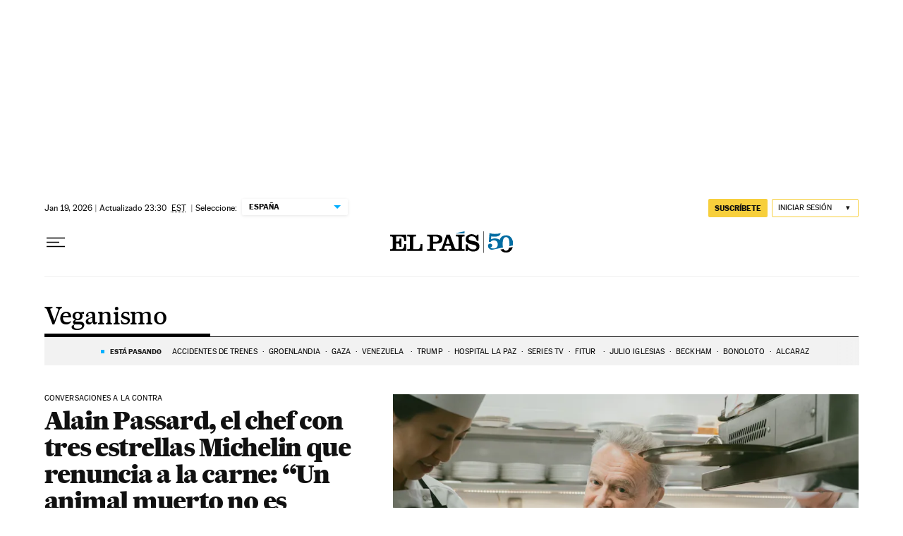

--- FILE ---
content_type: application/javascript; charset=utf-8
request_url: https://fundingchoicesmessages.google.com/f/AGSKWxUVdJLEYgNnQBaGrLd5E0BCY3GzIDL0h21yhnFxmDHHWcplMdWHX0ycFM0YpqIoZNaG42L5JcmGsRQ1gL3nsKkBM-6o4gga7JjO51zQop70QVRc85_HCmHFYh0fAiaHwcBe-RnOblKjTvW6husSIyqRMbcvkBOgavz2BU1aF5oXo3cG_ISNpSNgTSr8/_/checkm8header_/js/ads-.org/ad._120_60./n4403ad.
body_size: -1288
content:
window['b0f5d4e2-5a09-4306-a78d-64fa105070ba'] = true;

--- FILE ---
content_type: application/javascript; charset=utf-8
request_url: https://fundingchoicesmessages.google.com/f/AGSKWxV6S5NT_xtgOhsYc3mxm5EEQc10FQTpdmdE8oenoNd8XGnga7xgI-g9QQ2zsvwSfIx7bxIf9X_wZ__ZPflVUwN8oXFlHOUjivAh0oq9C8bzD7CVO6EOVo_Cyw42dDHig2HrSPg=?fccs=W251bGwsbnVsbCxudWxsLG51bGwsbnVsbCxudWxsLFsxNzY5MDU4MjE2LDc2NTAwMDAwMF0sbnVsbCxudWxsLG51bGwsW251bGwsWzcsNl0sbnVsbCxudWxsLG51bGwsbnVsbCxudWxsLG51bGwsbnVsbCxudWxsLG51bGwsMV0sImh0dHBzOi8vZWxwYWlzLmNvbS9ub3RpY2lhcy92ZWdhbmlzbW8vIixudWxsLFtbOCwiOW9FQlItNW1xcW8iXSxbOSwiZW4tVVMiXSxbMTYsIlsxLDEsMV0iXSxbMTksIjIiXSxbMTcsIlswXSJdLFsyNCwiIl0sWzI5LCJmYWxzZSJdXV0
body_size: 104
content:
if (typeof __googlefc.fcKernelManager.run === 'function') {"use strict";this.default_ContributorServingResponseClientJs=this.default_ContributorServingResponseClientJs||{};(function(_){var window=this;
try{
var qp=function(a){this.A=_.t(a)};_.u(qp,_.J);var rp=function(a){this.A=_.t(a)};_.u(rp,_.J);rp.prototype.getWhitelistStatus=function(){return _.F(this,2)};var sp=function(a){this.A=_.t(a)};_.u(sp,_.J);var tp=_.ed(sp),up=function(a,b,c){this.B=a;this.j=_.A(b,qp,1);this.l=_.A(b,_.Pk,3);this.F=_.A(b,rp,4);a=this.B.location.hostname;this.D=_.Fg(this.j,2)&&_.O(this.j,2)!==""?_.O(this.j,2):a;a=new _.Qg(_.Qk(this.l));this.C=new _.dh(_.q.document,this.D,a);this.console=null;this.o=new _.mp(this.B,c,a)};
up.prototype.run=function(){if(_.O(this.j,3)){var a=this.C,b=_.O(this.j,3),c=_.fh(a),d=new _.Wg;b=_.hg(d,1,b);c=_.C(c,1,b);_.jh(a,c)}else _.gh(this.C,"FCNEC");_.op(this.o,_.A(this.l,_.De,1),this.l.getDefaultConsentRevocationText(),this.l.getDefaultConsentRevocationCloseText(),this.l.getDefaultConsentRevocationAttestationText(),this.D);_.pp(this.o,_.F(this.F,1),this.F.getWhitelistStatus());var e;a=(e=this.B.googlefc)==null?void 0:e.__executeManualDeployment;a!==void 0&&typeof a==="function"&&_.To(this.o.G,
"manualDeploymentApi")};var vp=function(){};vp.prototype.run=function(a,b,c){var d;return _.v(function(e){d=tp(b);(new up(a,d,c)).run();return e.return({})})};_.Tk(7,new vp);
}catch(e){_._DumpException(e)}
}).call(this,this.default_ContributorServingResponseClientJs);
// Google Inc.

//# sourceURL=/_/mss/boq-content-ads-contributor/_/js/k=boq-content-ads-contributor.ContributorServingResponseClientJs.en_US.9oEBR-5mqqo.es5.O/d=1/exm=ad_blocking_detection_executable,kernel_loader,loader_js_executable/ed=1/rs=AJlcJMwtVrnwsvCgvFVyuqXAo8GMo9641A/m=cookie_refresh_executable
__googlefc.fcKernelManager.run('\x5b\x5b\x5b7,\x22\x5b\x5bnull,\\\x22elpais.com\\\x22,\\\x22AKsRol9JbPS1vPEddWTQxHTxB_OPko7B_QmxqbTsG_XcAjICalHiL4Hlm4OGIY9xmw8go6t-_8MhaRaKIZkpLcZmg_CgATyKzjCRr3ORH8bTH0y6eK5XAfE1L9By2R8J6g0dAg1dxcgjdiP4SDISsavDzxZwAbBj9Q\\\\u003d\\\\u003d\\\x22\x5d,null,\x5b\x5bnull,null,null,\\\x22https:\/\/fundingchoicesmessages.google.com\/f\/AGSKWxU6JkYLabDHLHGUJkMqfkmSvxIiQjYlBhcF4RfqV0AIw8d23GOqmKtykFG7EjZfnRpncY_6UjGgzoFRgsrNN4by9xvyHOqUkn65SaPnm9Oj0oKOXDuNJ10gxp0tF8KgrS89x2o\\\\u003d\\\x22\x5d,null,null,\x5bnull,null,null,\\\x22https:\/\/fundingchoicesmessages.google.com\/el\/AGSKWxWCQo3jNKdfDtuBLcj9R2SWn2_Qc89Um5ip4CuBhaNXnVQxKL2-Gi2EvbZ3ztscjmGhgiVjaXLZdomqPJiW3j6RGZNAiHfBmvcJqbj3wq1RINWm5DZDIqt4REpvX8re03jS65c\\\\u003d\\\x22\x5d,null,\x5bnull,\x5b7,6\x5d,null,null,null,null,null,null,null,null,null,1\x5d\x5d,\x5b3,1\x5d\x5d\x22\x5d\x5d,\x5bnull,null,null,\x22https:\/\/fundingchoicesmessages.google.com\/f\/AGSKWxVoQIqnsA_wvxDfpLQcVSF2l6oHDaC-qu_gr1n1kYSV6t-GApMed91naPRVoVH_euhFrEtAtFBvZ1J6jfNT7K8yR9zkW19ZZI5ZhiacX6yNLIaXMPJ4IIKyDe03NeWGTXmH8MY\\u003d\x22\x5d\x5d');}